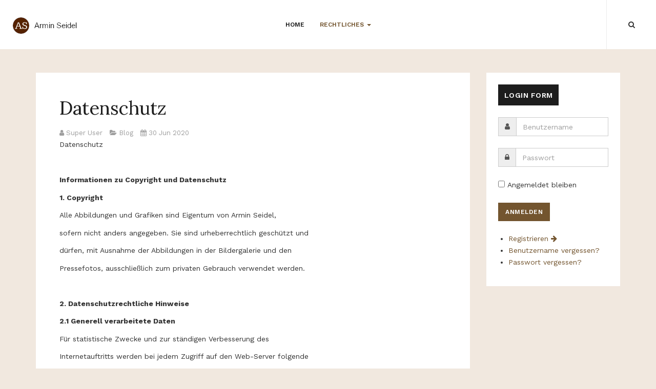

--- FILE ---
content_type: text/html; charset=utf-8
request_url: http://hausforschung.de/index.php/rechtliches/datenschutz
body_size: 5671
content:

<!DOCTYPE html>
<html lang="de-de" dir="ltr"
	  class='com_content view-article itemid-112 j31 mm-hover'>

<head>
	<base href="http://hausforschung.de/index.php/rechtliches/datenschutz" />
	<meta http-equiv="content-type" content="text/html; charset=utf-8" />
	<meta name="author" content="Super User" />
	<meta name="generator" content="Joomla! - Open Source Content Management" />
	<title>Datenschutz</title>
	<link href="/templates/ja_smallbiz/favicon.ico" rel="shortcut icon" type="image/vnd.microsoft.icon" />
	<link href="http://hausforschung.de/index.php/component/search/?Itemid=112&amp;format=opensearch" rel="search" title="Suchen Armin Seidel | Hausforschung" type="application/opensearchdescription+xml" />
	<link href="/t3-assets/css/css-8afae-64681.css" rel="stylesheet" type="text/css" media="all" />
	<link href="/t3-assets/css/css-93796-26200.css" rel="stylesheet" type="text/css" media="all" />
	<link href="//fonts.googleapis.com/css?family=Lora:400,700|Work+Sans:400,500,600,700|Montserrat:700|Open+Sans|Oswald:700|Roboto" rel="stylesheet" type="text/css" />
	<link href="/t3-assets/css/css-0949b-29511.css" rel="stylesheet" type="text/css" media="all" />
	<style type="text/css">
div.mod_search90 input[type="search"]{ width:auto; }
	</style>
	<script type="application/json" class="joomla-script-options new">{"csrf.token":"975eda89890c2252f3ab75224436ee88","system.paths":{"root":"","base":""},"system.keepalive":{"interval":840000,"uri":"\/index.php\/component\/ajax\/?format=json"}}</script>
	<script src="/t3-assets/js/js-f8dcf-26200.js" type="text/javascript"></script>
	<script type="text/javascript">
jQuery(function($){ initTooltips(); $("body").on("subform-row-add", initTooltips); function initTooltips (event, container) { container = container || document;$(container).find(".hasTooltip").tooltip({"html": true,"container": "body"});} });jQuery(window).on('load',  function() {
				new JCaption('img.caption');
			});
	</script>

	
<!-- META FOR IOS & HANDHELD -->
	<meta name="viewport" content="width=device-width, initial-scale=1.0, maximum-scale=1.0, user-scalable=no"/>
	<style type="text/stylesheet">
		@-webkit-viewport   { width: device-width; }
		@-moz-viewport      { width: device-width; }
		@-ms-viewport       { width: device-width; }
		@-o-viewport        { width: device-width; }
		@viewport           { width: device-width; }
	</style>
	<script type="text/javascript">
		//<![CDATA[
		if (navigator.userAgent.match(/IEMobile\/10\.0/)) {
			var msViewportStyle = document.createElement("style");
			msViewportStyle.appendChild(
				document.createTextNode("@-ms-viewport{width:auto!important}")
			);
			document.getElementsByTagName("head")[0].appendChild(msViewportStyle);
		}
		//]]>
	</script>
<meta name="HandheldFriendly" content="true"/>
<meta name="apple-mobile-web-app-capable" content="YES"/>
<!-- //META FOR IOS & HANDHELD -->




<!-- Le HTML5 shim and media query for IE8 support -->
<!--[if lt IE 9]>
<script src="//html5shim.googlecode.com/svn/trunk/html5.js"></script>
<script type="text/javascript" src="/plugins/system/t3/base-bs3/js/respond.min.js"></script>
<![endif]-->

<!-- You can add Google Analytics here or use T3 Injection feature -->

</head>

<body style="background-image: url(/images/joomlart/bg-body.jpg)">

<div class="t3-wrapper search-close" > <!-- Need this wrapper for off-canvas menu. Remove if you don't use of-canvas -->
  <div class="container-lg">
    
<!-- HEADER -->
<header id="t3-header" class="wrap t3-header">
		<!-- LOGO -->
		<div class="logo">
			<div class="logo-image">
				<a href="/" title="Armin Seidel | Hausforschung">
											<img class="logo-img" src="/images/logoas.png" alt="Armin Seidel | Hausforschung" />
															<span>Armin Seidel | Hausforschung</span>
				</a>
				<small class="site-slogan"></small>
			</div>
		</div>
		<!-- //LOGO -->

		<!-- MAIN NAVIGATION -->
		<nav id="t3-mainnav" class="navbar navbar-default t3-mainnav">
				<!-- Brand and toggle get grouped for better mobile display -->
				<div class="navbar-header">


				</div>

									<div class="t3-navbar-collapse navbar-collapse collapse"></div>
				
				<div class="t3-navbar navbar-collapse collapse">
					<div  class="t3-megamenu"  data-responsive="true">
<ul itemscope itemtype="http://www.schema.org/SiteNavigationElement" class="nav navbar-nav level0">
<li itemprop='name'  data-id="101" data-level="1">
<a itemprop='url' class=""  href="/index.php"   data-target="#">Home </a>

</li>
<li itemprop='name' class="active dropdown mega" data-id="108" data-level="1">
<span class=" dropdown-toggle separator"   data-target="#" data-toggle="dropdown"> Rechtliches<em class="caret"></em></span>

<div class="nav-child dropdown-menu mega-dropdown-menu"  ><div class="mega-dropdown-inner">
<div class="row">
<div class="col-xs-12 mega-col-nav" data-width="12"><div class="mega-inner">
<ul itemscope itemtype="http://www.schema.org/SiteNavigationElement" class="mega-nav level1">
<li itemprop='name' class="current active" data-id="112" data-level="2">
<a itemprop='url' class=""  href="/index.php/rechtliches/datenschutz"   data-target="#">Datenschutz </a>

</li>
<li itemprop='name'  data-id="125" data-level="2">
<a itemprop='url' class=""  href="/index.php/rechtliches/impressum"   data-target="#">Impressum </a>

</li>
</ul>
</div></div>
</div>
</div></div>
</li>
</ul>
</div>

				</div>
		</nav>
		<!-- //MAIN NAVIGATION -->

		<!-- RIGHT NAVIGATION -->
		<div class="right-navigation">
															<button aria-label="navbar-toggle" type="button" class="btn btn-primary navbar-toggle" data-toggle="collapse" data-target=".t3-navbar-collapse">
							<span class="fa fa-bars"></span>
						</button>
					
							
<button aria-label="off-canvas-toggle" class="btn btn-primary off-canvas-toggle  hidden-lg hidden-md" type="button" data-pos="left" data-nav="#t3-off-canvas" data-effect="off-canvas-effect-4">
  <span class="fa fa-bars"></span>
</button>

<!-- OFF-CANVAS SIDEBAR -->
<div id="t3-off-canvas" class="t3-off-canvas  hidden-lg hidden-md">

  <div class="t3-off-canvas-header">
    <h2 class="t3-off-canvas-header-title">Sidebar</h2>
    <button type="button" class="close" data-dismiss="modal" aria-hidden="true">&times;</button>
  </div>

  <div class="t3-off-canvas-body">
    <div class="t3-module module " id="Mod120"><div class="module-inner"><div class="module-ct"><ul class="nav nav-pills nav-stacked menu">
<li class="item-101 default"><a href="/index.php" class="">Home</a></li><li class="item-108 active deeper dropdown parent"><span class="nav-header ">Rechtliches</span>
<ul class="dropdown-menu"><li class="item-112 current active"><a href="/index.php/rechtliches/datenschutz" class="">Datenschutz</a></li><li class="item-125"><a href="/index.php/rechtliches/impressum" class="">Impressum</a></li></ul></li></ul>
</div></div></div>
  </div>

</div>
<!-- //OFF-CANVAS SIDEBAR -->

			
							<!-- HEAD SEARCH -->
				<div class="head-search">
					<span class="fa fa-search" aria-hidden="true"></span>
					<div class="close hide"></div>
					<div class="search mod_search90">
	<form action="/index.php/rechtliches/datenschutz" method="post" class="form-inline form-search">
		<label for="mod-search-searchword90" class="element-invisible">Suchen ...</label> <input name="searchword" id="mod-search-searchword" aria-label="search" maxlength="200"  class="form-control search-query" type="search" size="28" placeholder="Search anything you want..." />		<input type="hidden" name="task" value="search" />
		<input type="hidden" name="option" value="com_search" />
		<input type="hidden" name="Itemid" value="112" />
	</form>
</div>

				</div>
				<!-- // HEAD SEARCH -->
			
					</div>
		<!-- RIGHT NAVIGATION -->
</header>
<!-- //HEADER -->


    

    
<div id="t3-mainbody" class="container t3-mainbody">
	<div class="row">

		<!-- MAIN CONTENT -->
		<div id="t3-content" class="t3-content col-xs-12 col-sm-12 col-md-8 col-lg-9">
						

<div class="item-page clearfix">


<!-- Article -->
<article itemscope itemtype="http://schema.org/Article">
  <meta itemscope itemprop="mainEntityOfPage"  itemType="https://schema.org/WebPage" itemid="https://google.com/article"/>
	<meta itemprop="inLanguage" content="de-DE" />

	
<header class="article-header clearfix">
	<h1 class="article-title" itemprop="headline">
					<a href="/index.php/rechtliches/datenschutz" itemprop="url" title="Datenschutz">
				Datenschutz</a>
			</h1>

			</header>


<!-- Aside -->
<aside class="article-aside clearfix">
    	<dl class="article-info  muted">

		
			<dt class="article-info-term">
													Details							</dt>

							
<dd class="createdby hasTooltip" itemprop="author" title="Geschrieben von ">
	<span class="fa fa-user"></span>
			<span itemprop="name">Super User</span>
	  <span style="display: none;" itemprop="publisher" itemscope itemtype="https://schema.org/Organization">
  <span itemprop="logo" itemscope itemtype="https://schema.org/ImageObject">
    <img src="http://hausforschung.de//templates/ja_smallbiz/images/logo.png" alt="logo" itemprop="url" />
    <meta itemprop="width" content="auto" />
    <meta itemprop="height" content="auto" />
  </span>
  <meta itemprop="name" content="Super User"/>
  </span>
</dd>
			
			
										<dd class="category-name hasTooltip" title="Kategorie: ">
				<span class="fa fa-folder-open"></span>
									<span itemprop="genre">Blog</span>
							</dd>			
										<dd class="published hasTooltip" title="Veröffentlicht: ">
				<span class="fa fa-calendar"></span>
				<time datetime="2020-06-30T15:18:53+00:00" itemprop="datePublished">
					30 Jun 2020				</time>
			</dd>
					
					
			
						</dl>
    
  </aside>  
<!-- //Aside -->



	

	
	
	<section class="article-content clearfix" itemprop="articleBody">

		
		<p>Datenschutz</p>
 
<p>  </p>
<p><strong>Informationen zu Copyright und Datenschutz</strong></p>
<p><strong>1. Copyright</strong></p>
<p>Alle Abbildungen und Grafiken sind Eigentum von Armin Seidel,</p>
<p>sofern nicht anders angegeben. Sie sind urheberrechtlich geschützt und</p>
<p>dürfen, mit Ausnahme der Abbildungen in der Bildergalerie und den</p>
<p>Pressefotos, ausschließlich zum privaten Gebrauch verwendet werden.</p>
<p> </p>
<p><strong>2. Datenschutzrechtliche Hinweise</strong></p>
<p><strong>2.1 Generell verarbeitete Daten</strong></p>
<p>Für statistische Zwecke und zur ständigen Verbesserung des</p>
<p>Internetauftritts werden bei jedem Zugriff auf den Web-Server folgende</p>
<p>Zugriffsdaten protokolliert:</p>
<p> </p>
<p>  * Datum und Uhrzeit des Zugriffs,</p>
<p>  * die gewünschte Zugriffsmethode/Funktion,</p>
<p>  * die Eingabewerte des Zugriffs (zum Beispiel die Zieldatei),</p>
<p>  * der Name der angeforderten Datei,</p>
<p>  * die beim Zugriff verwendete Clientsoftware,</p>
<p>  * die Statusmeldung des Web-Servers</p>
<p> </p>
<p><strong>2.2 E-Mail-Sicherheit</strong></p>
<p>Da über die Webseite keine Komunikation stattfindet, entfällt deren Speicherung oder Verwendung.</p>
<p> </p>
<p>Für die optimale Gestaltung und Weiterentwicklung nutzt diese Webseite</p>
<p>Cookies. Durch die weitere Nutzung der Webseite stimmen Sie der</p>
<p>Verwendung von Cookies zu.</p>
<p> </p>
<p>Einige dieser Cookies sind technisch zwingend notwendig, um gewisse</p>
<p>Funktionen der Webseite zu gewährleisten.</p>
<p> </p>
<p><strong>2.3 Datenschutz- und Sicherheitsmaßnahmen</strong></p>
<p>Es wird  die Verwendung von Virenschutzprogrammen sowie je nach Internetzugang einer persönlichen</p>
<p>Firewall empfohlen und auf die Sicherheitshinweise des Bundesamtes für</p>
<p>Sicherheit in der Informationstechnik (BSI) verwiesen.</p>
<p>Internetseite des Bundesamtes für Sicherheit in der Informationstechnik</p>
<p>&lt;<a href="http://www.bsi.de/">http://www.bsi.de/</a>&gt;</p>
<p> </p>
<p><strong>2.4 Ansprechpartner zum Datenschutz</strong></p>
<p>Armin Seidel</p>
<p>Friedrichstr.40/1</p>
<p>73770 Denkendorf</p>
								</section>

  <!-- footer -->
    <!-- //footer -->

			<hr class="divider-vertical" /><ul class="pager pagenav">
	<li class="previous">
		<a class="hasTooltip" title="Impressum" aria-label="Vorheriger Beitrag: Impressum" href="/index.php/rechtliches/impressum" rel="prev">
			<span class="icon-chevron-left" aria-hidden="true"></span> <span aria-hidden="true">Zurück</span>		</a>
	</li>
</ul>
	
	
	
</article>
<!-- //Article -->


</div>
		</div>
		<!-- //MAIN CONTENT -->

		<!-- SIDEBAR RIGHT -->
		<div class="t3-sidebar t3-sidebar-right col-xs-12 col-sm-12 col-md-4 col-lg-3 ">
			<div class="t3-module module " id="Mod16"><div class="module-inner"><h3 class="module-title "><span>Login Form</span></h3><div class="module-ct">	<form action="/index.php/rechtliches/datenschutz" method="post" id="login-form">
				<fieldset class="userdata">
			<div id="form-login-username" class="form-group">
									<div class="input-group">
						<span class="input-group-addon">
							<span class="fa fa-user tip" title="Benutzername"></span>
						</span>
						<input id="modlgn-username" type="text" name="username" class="input form-control" tabindex="0" size="18"
							   placeholder="Benutzername" aria-label="username" />
					</div>
							</div>
			<div id="form-login-password" class="form-group">
								<div class="input-group">
						<span class="input-group-addon">
							<span class="fa fa-lock tip" title="Passwort"></span>
						</span>
					<input id="modlgn-passwd" type="password" name="password" class="input form-control" tabindex="0"
						   size="18" placeholder="Passwort" aria-label="password" />
				</div>
						</div>
					
							<div id="form-login-remember" class="form-group">
					<input id="modlgn-remember" type="checkbox"
							name="remember" class="input"
							value="yes" aria-label="remember"/> Angemeldet bleiben				</div>
						<div class="control-group">
				<input type="submit" name="Submit" class="btn btn-primary" value="Anmelden"/>
			</div>

						<ul class="unstyled">
								<li>
					<a href="/index.php/component/users/?view=registration&amp;Itemid=101">
						Registrieren <span class="fa fa-arrow-right"></span></a>
				</li>
								<li>
					<a href="/index.php/component/users/?view=remind&amp;Itemid=101">
						Benutzername vergessen?</a>
				</li>
				<li>
					<a href="/index.php/component/users/?view=reset&amp;Itemid=101">Passwort vergessen?</a>
				</li>
			</ul>

			<input type="hidden" name="option" value="com_users"/>
			<input type="hidden" name="task" value="user.login"/>
			<input type="hidden" name="return" value="aHR0cDovL2hhdXNmb3JzY2h1bmcuZGUvaW5kZXgucGhwL3JlY2h0bGljaGVzL2RhdGVuc2NodXR6"/>
			<input type="hidden" name="975eda89890c2252f3ab75224436ee88" value="1" />		</fieldset>
			</form>
</div></div></div>
		</div>
		<!-- //SIDEBAR RIGHT -->

	</div>
</div> 



    

    


    
<!-- BACK TOP TOP BUTTON -->
<div id="back-to-top" data-spy="affix" data-offset-top="200" class="back-to-top hidden-xs hidden-sm affix-top">
  <button  aria-label="back-to-top" class="btn btn-primary" title="Back to Top"><span class="fa fa-long-arrow-up" aria-hidden="true"></span></button>
</div>

<script type="text/javascript">
(function($) {
  // Back to top
  $('#back-to-top').on('click', function(){
    $("html, body").animate({scrollTop: 0}, 500);
    return false;
  });
})(jQuery);
</script>
<!-- BACK TO TOP BUTTON -->

<!-- FOOTER -->
<footer id="t3-footer" class="wrap t3-footer">

	
	<section class="t3-copyright text-center">
		<div class="footer-top">
			<div class="module">
	<small>Copyright &#169; 2026 Armin Seidel | Hausforschung. Alle Rechte vorbehalten.<br/> Designed by <a href="http://www.dmctshop.de/" title="Visit dmct Computer Esslingen" rel="nofollow">dmct Computer Esslingen</a>.</small>
</div>
		</div>
			</section>

	
</footer>
<!-- //FOOTER -->
  </div>
</div>

</body>

</html>